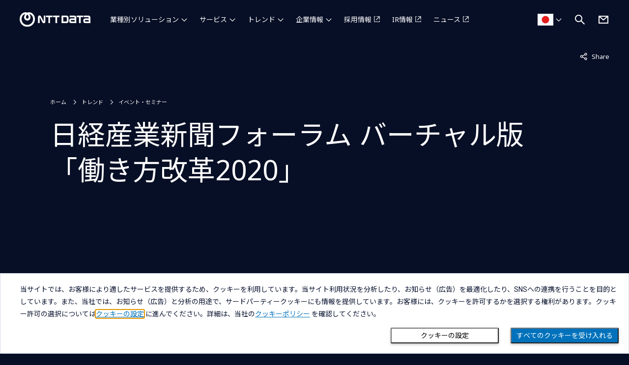

--- FILE ---
content_type: text/html; charset=utf-8
request_url: https://www.nttdata.com/jp/ja/trends/event/2020/052601/
body_size: 8521
content:
<!DOCTYPE html>
<html lang="ja">
<head>
    
    <!-- Global Google Tag Manager -->
<script>(function(w,d,s,l,i){w[l]=w[l]||[];w[l].push({'gtm.start':
new Date().getTime(),event:'gtm.js'});var f=d.getElementsByTagName(s)[0],
j=d.createElement(s),dl=l!='dataLayer'?'&l='+l:'';j.async=true;j.src=
'https://www.googletagmanager.com/gtm.js?id='+i+dl;f.parentNode.insertBefore(j,f);
})(window,document,'script','dataLayer','GTM-5QJ7NFN');</script>

<script>(function(w,d,s,l,i){w[l]=w[l]||[];w[l].push({'gtm.start':
new Date().getTime(),event:'gtm.js'});var f=d.getElementsByTagName(s)[0],
j=d.createElement(s),dl=l!='dataLayer'?'&l='+l:'';j.async=true;j.src=
'https://www.googletagmanager.com/gtm.js?id='+i+dl;f.parentNode.insertBefore(j,f);
})(window,document,'script','dataLayer','GTM-TBMFKLH');</script>

<script>(function(w,d,s,l,i){w[l]=w[l]||[];w[l].push({'gtm.start':
new Date().getTime(),event:'gtm.js'});var f=d.getElementsByTagName(s)[0],
j=d.createElement(s),dl=l!='dataLayer'?'&l='+l:'';j.async=true;j.src=
'https://www.googletagmanager.com/gtm.js?id='+i+dl;f.parentNode.insertBefore(j,f);
})(window,document,'script','dataLayer','GTM-W9LKSTM');</script>

<script type="text/javascript" src="//nexus.ensighten.com/uw-nttdata/jp_ja/Bootstrap.js"></script>

<meta charset="utf-8">
<meta http-equiv="X-UA-Compatible" content="IE=edge">
<meta name="viewport" content="width=device-width, initial-scale=1">
<meta name="format-detection" content="telephone=no, address=no, email=no">
<title>2020年5月26日～6月25日 日経産業新聞フォーラム バーチャル版 「働き方改革2020」 | NTTデータ | NTTデータ - NTT DATA</title>
<meta name="description" content="日経産業新聞フォーラム バーチャル版はオンラインで「いつでも」「どこでも」参加でき、講演動画や資料を閲覧することで業務に役立つ情報を入手できる新しい形のフォーラムです。本フォーラムでは、働き方改革に貢献するソリューションを一堂に集めて紹介するイベントです。">
<link rel="canonical" href="https://www.nttdata.com/jp/ja/trends/event/2020/052601/">
<link rel="shortcut icon" href="/jp/ja/-/media/assets/images/favicon.svg?rev=8365ca66efe648568ba9c65b837f66a6">
<link rel="apple-touch-icon-precomposed" href="/jp/ja/-/media/assets/images/apple-touch-icon.png?rev=5d128fccc2894d1ba2c7876f284fddd7">
<link rel="icon" type="image/png" href="/jp/ja/-/media/assets/images/android-chrome-256256.png?rev=b1d7877f056340d181794ead6f1b3c16">

<meta property="og:locale" content="ja-JP">
<meta property="og:type" content="article">
<meta property="og:site_name" content="NTTデータ">
<meta property="og:image" content="https://www.nttdata.com/jp/ja/-/media/assets/images/sns_share.png?rev=583d5951ace649c08be7a88679328a3b">
<meta property="og:url" content="https://www.nttdata.com/jp/ja/trends/event/2020/052601/">
<meta property="og:title" content="日経産業新聞フォーラム バーチャル版 「働き方改革2020」">
<meta property="og:description" content="">
<meta name="twitter:card" content="summary">

<link rel="preconnect" href="https://fonts.googleapis.com">
<link rel="preconnect" href="https://fonts.gstatic.com" crossorigin>
<link href="https://fonts.googleapis.com/css2?family=Noto+Sans+JP:wght@400&display=swap" rel="stylesheet">
<link href="https://fonts.googleapis.com/css2?family=Noto+Sans:wght@100;300;400;500;700;900&display=swap" rel="stylesheet">



<link id="568094165f6840c2898e9d3de0d6b1f1" href="/jp/ja/-/media/assets/css/allmin.css?rev=75ee294b6212428ab97566d5cb44ab61" rel="stylesheet">
<link id="a6752fae35db4d77a09d811cc9cadde4" href="/styles/newCountry-selector.min.css?202408291440" rel="stylesheet">
<link id="b2068a32b5034dafb7eb2d5bbfbeeaa4" href="/jp/ja/-/media/assets/css/style.css?rev=f11f5ab8ff5c449280eedd777c8def38" rel="stylesheet">


    
<script type="application/ld+json">
    {
    "@context": "http://schema.org",
    "@type": "BreadcrumbList",
    "itemListElement": [
        {
        "@type": "ListItem",
        "position": 1,
        "item":
        {
        "@id": "/jp/ja",
        "name": "ホーム"
        }
        },
        {
        "@type": "ListItem",
        "position": 2,
        "item":
        {
        "@id": "/jp/ja/trends",
        "name": "トレンド"
        }
        },
        {
        "@type": "ListItem",
        "position": 3,
        "item":
        {
        "@id": "/jp/ja/trends/event",
        "name": "イベント・セミナー"
        }
        },
        {
        "@type": "ListItem",
        "position": 4,
        "item":
        {
        "@id": "/jp/ja/trends/event/2020/052601",
        "name": "日経産業新聞フォーラム バーチャル版 「働き方改革2020」"
        }
        }
    ]
    }
</script>

</head>
<body>
    
<!-- Google Tag Manager (noscript) -->
<noscript><iframe src="https://www.googletagmanager.com/ns.html?id=GTM-5QJ7NFN"
height="0" width="0" style="display:none;visibility:hidden"></iframe></noscript>
<!-- End Google Tag Manager (noscript) -->

<!-- Google Tag Manager (noscript) -->
<noscript><iframe src="https://www.googletagmanager.com/ns.html?id=GTM-TBMFKLH"
height="0" width="0" style="display:none;visibility:hidden"></iframe></noscript>
<!-- End Google Tag Manager (noscript) -->

<!-- Google Tag Manager (noscript) -->
<noscript><iframe src="https://www.googletagmanager.com/ns.html?id=GTM-W9LKSTM"
height="0" width="0" style="display:none;visibility:hidden"></iframe></noscript>
<!-- End Google Tag Manager (noscript) -->
    
    <div class="l-wrapper">
        <div class="l-wrapper__inner">
            
<header  class="l-header-ed23 is-jp is-regional ">
    <div class="l-header-ed23__inner">
        <div class="l-header-ed23__logo">
                <a href="/jp/ja" tracking_variable="global_navigation_logo">
                    <img src="/jp/ja/-/media/assets/images/header_logo.svg?iar=0&amp;rev=010dc1bd851f4d2aaaaf407cf338776b" class="l-header-ed23__logo__img u-w-100p" alt="NTT DATA Japan Corporation" DisableWebEdit="True" />
                </a>

        </div>

<nav class="l-header-ed23__nav" id="navigation">
    <ul class="l-header-ed23__nav-main">
            <li class="l-header-ed23__nav-main__item ">
                        <button type="button" aria-controls="industries" aria-expanded="false" tracking-variable="global_navigation_industries">
                            業種別ソリューション
                        </button>
                            <div class="l-header-ed23__nav-main__item-wrap" id="industries">
                                <div class="l-header-ed23__nav-main__item-wrap__inner">

                                    <ul class="l-header-ed23__nav-main__second ">
                                            <li class="l-header-ed23__nav-main__second-item l-header-ed23__nav-main__second-item--large">
                                                <a href="/jp/ja/industries" honyaku="Industries" DisableWebEdit="True" tracking-variable="global_navigation_industries" navigation-category="industries">業種別ソリューション</a>
                                            </li>
                                                                                    <li class="l-header-ed23__nav-main__second-item ">
<a href="/jp/ja/industries/finance" honyaku="Financial-Services" DisableWebEdit="True" tracking-variable="global_navigation_industries" navigation-category="industries">金融</a>                                            </li>
                                            <li class="l-header-ed23__nav-main__second-item ">
<a href="/jp/ja/industries/government" honyaku="Public-Sector" DisableWebEdit="True" tracking-variable="global_navigation_industries" navigation-category="industries">官公庁・自治体</a>                                            </li>
                                            <li class="l-header-ed23__nav-main__second-item ">
<a href="/jp/ja/industries/healthcare" honyaku="Healthcare" DisableWebEdit="True" tracking-variable="global_navigation_industries" navigation-category="industries">医療・ヘルスケア</a>                                            </li>
                                            <li class="l-header-ed23__nav-main__second-item ">
<a href="/jp/ja/industries/resilience" honyaku="Resilience" DisableWebEdit="True" tracking-variable="global_navigation_industries" navigation-category="industries">防災・レジリエンス</a>                                            </li>
                                            <li class="l-header-ed23__nav-main__second-item ">
<a href="/jp/ja/industries/food" honyaku="Food" DisableWebEdit="True" tracking-variable="global_navigation_industries" navigation-category="industries">食品</a>                                            </li>
                                            <li class="l-header-ed23__nav-main__second-item ">
<a href="/jp/ja/industries/retail-distribution" honyaku="Retail-Distribution" DisableWebEdit="True" tracking-variable="global_navigation_industries" navigation-category="industries">流通・小売</a>                                            </li>
                                            <li class="l-header-ed23__nav-main__second-item ">
<a href="/jp/ja/industries/mobility" honyaku="Automotive" DisableWebEdit="True" tracking-variable="global_navigation_industries" navigation-category="industries">モビリティ</a>                                            </li>
                                            <li class="l-header-ed23__nav-main__second-item ">
<a href="/jp/ja/industries/lifescience" title="製薬・ライフサイエンス" honyaku="Life-Sciences-Pharma" DisableWebEdit="True" tracking-variable="global_navigation_industries" navigation-category="industries">製薬・ライフサイエンス</a>                                            </li>
                                            <li class="l-header-ed23__nav-main__second-item ">
<a href="/jp/ja/industries/agriculture" honyaku="Agriculture" DisableWebEdit="True" tracking-variable="global_navigation_industries" navigation-category="industries">食農・農業</a>                                            </li>
                                            <li class="l-header-ed23__nav-main__second-item ">
<a href="/jp/ja/industries/manufacturing" honyaku="Manufacturing" DisableWebEdit="True" tracking-variable="global_navigation_industries" navigation-category="industries">製造</a>                                            </li>
                                            <li class="l-header-ed23__nav-main__second-item ">
<a href="/jp/ja/industries/telecom_media" honyaku="Telco-Media" DisableWebEdit="True" tracking-variable="global_navigation_industries" navigation-category="industries">通信・放送</a>                                            </li>
                                            <li class="l-header-ed23__nav-main__second-item ">
<a href="/jp/ja/industries/utility" honyaku="Energy-Utilities" DisableWebEdit="True" tracking-variable="global_navigation_industries" navigation-category="industries">電力・ガス・水道</a>                                            </li>
                                            <li class="l-header-ed23__nav-main__second-item ">
<a href="/jp/ja/industries/construction" honyaku="Construction" DisableWebEdit="True" tracking-variable="global_navigation_industries" navigation-category="industries">建設・不動産</a>                                            </li>
                                            <li class="l-header-ed23__nav-main__second-item ">
<a href="/jp/ja/industries/individual" honyaku="Individual" DisableWebEdit="True" tracking-variable="global_navigation_industries" navigation-category="industries">個人のお客さま向け</a>                                            </li>
                                            <li class="l-header-ed23__nav-main__second-item ">
<a href="/jp/ja/industries/education" honyaku="Higher-Education-Research" DisableWebEdit="True" tracking-variable="global_navigation_industries" navigation-category="industries">教育</a>                                            </li>
                                    </ul>
                                </div>
                            </div>
            </li>
            <li class="l-header-ed23__nav-main__item ">
                        <button type="button" aria-controls="services" aria-expanded="false" tracking-variable="global_navigation_services">
                            サービス
                        </button>
                            <div class="l-header-ed23__nav-main__item-wrap" id="services">
                                <div class="l-header-ed23__nav-main__item-wrap__inner">

                                    <ul class="l-header-ed23__nav-main__second l-header-ed23__nav-main__second--4column">
                                            <li class="l-header-ed23__nav-main__second-item l-header-ed23__nav-main__second-item--large">
                                                <a href="/jp/ja/services" honyaku="Services" DisableWebEdit="True" tracking-variable="global_navigation_services" navigation-category="services">サービス</a>
                                            </li>
                                                                                    <li class="l-header-ed23__nav-main__second-item ">
                                                    <span class="l-header-ed23__nav-main__second-item__low-title">コンサルティング</span>
                                                    <ul class="l-header-ed23__nav-main__second__low">
                                                        
                                                                <li class="l-header-ed23__nav-main__second__low-item">
                                                                    <a href="/jp/ja/services/consulting" honyaku="Consulting" DisableWebEdit="True" tracking-variable="global_navigation_services" navigation-category="services">NTT DATAのコンサルティング</a>
                                                                </li>
                                                                <li class="l-header-ed23__nav-main__second__low-item">
                                                                    <a href="/jp/ja/services/strategy-consulting" honyaku="Strategy-Consulting" DisableWebEdit="True" tracking-variable="global_navigation_services" navigation-category="services">戦略コンサルティング</a>
                                                                </li>
                                                                <li class="l-header-ed23__nav-main__second__low-item">
                                                                    <a href="/jp/ja/services/social-innovation-consulting" honyaku="Social-Innovation-Consulting" DisableWebEdit="True" tracking-variable="global_navigation_services" navigation-category="services">社会課題コンサルティング</a>
                                                                </li>
                                                                <li class="l-header-ed23__nav-main__second__low-item">
                                                                    <a href="/jp/ja/services/business-consulting" honyaku="Business-Consulting" DisableWebEdit="True" tracking-variable="global_navigation_services" navigation-category="services">業務コンサルティング</a>
                                                                </li>
                                                                <li class="l-header-ed23__nav-main__second__low-item">
                                                                    <a href="/jp/ja/services/design-consulting" honyaku="Design-Consulting" DisableWebEdit="True" tracking-variable="global_navigation_services" navigation-category="services">デザインコンサルティング</a>
                                                                </li>
                                                                <li class="l-header-ed23__nav-main__second__low-item">
                                                                    <a href="/jp/ja/services/transformation-support" honyaku="Transformation-Support" DisableWebEdit="True" tracking-variable="global_navigation_services" navigation-category="services">変革支援コンサルティング</a>
                                                                </li>
                                                                <li class="l-header-ed23__nav-main__second__low-item">
                                                                    <a href="/jp/ja/services/application-services" honyaku="Application-Services" DisableWebEdit="True" tracking-variable="global_navigation_services" navigation-category="services">アプリケーション・サービス</a>
                                                                </li>
                                                                <li class="l-header-ed23__nav-main__second__low-item">
                                                                    <a href="/jp/ja/services/technology-consulting" honyaku="Technology-Consulting" DisableWebEdit="True" tracking-variable="global_navigation_services" navigation-category="services">テクノロジーコンサルティング</a>
                                                                </li>
                                                    </ul>
                                            </li>
                                            <li class="l-header-ed23__nav-main__second-item ">
                                                    <span class="l-header-ed23__nav-main__second-item__low-title">ビジネスニーズ</span>
                                                    <ul class="l-header-ed23__nav-main__second__low">
                                                        
                                                                <li class="l-header-ed23__nav-main__second__low-item">
                                                                    <a href="/jp/ja/services/crm" honyaku="CRM" DisableWebEdit="True" tracking-variable="global_navigation_services" navigation-category="services">CRM（Salesforce）</a>
                                                                </li>
                                                                <li class="l-header-ed23__nav-main__second__low-item">
                                                                    <a href="/jp/ja/services/erp" honyaku="ERP" DisableWebEdit="True" tracking-variable="global_navigation_services" navigation-category="services">ERP（SAP/Biz∫）</a>
                                                                </li>
                                                                <li class="l-header-ed23__nav-main__second__low-item">
                                                                    <a href="/jp/ja/services/payment" honyaku="Payment" DisableWebEdit="True" tracking-variable="global_navigation_services" navigation-category="services">顧客接点・決済</a>
                                                                </li>
                                                                <li class="l-header-ed23__nav-main__second__low-item">
                                                                    <a href="/jp/ja/services/carbon-neutral" honyaku="Carbon-Neutral" DisableWebEdit="True" tracking-variable="global_navigation_services" navigation-category="services">カーボンニュートラル</a>
                                                                </li>
                                                                <li class="l-header-ed23__nav-main__second__low-item">
                                                                    <a href="/jp/ja/services/scm" DisableWebEdit="True" tracking-variable="global_navigation_services" navigation-category="services">SCM</a>
                                                                </li>
                                                                <li class="l-header-ed23__nav-main__second__low-item">
                                                                    <a href="/jp/ja/services/logistics" honyaku="Scm-Logistics" DisableWebEdit="True" tracking-variable="global_navigation_services" navigation-category="services">ロジスティクス</a>
                                                                </li>
                                                                <li class="l-header-ed23__nav-main__second__low-item">
                                                                    <a href="/jp/ja/services/electronic_application" honyaku="Electronic-Application" DisableWebEdit="True" tracking-variable="global_navigation_services" navigation-category="services">電子申請</a>
                                                                </li>
                                                    </ul>
                                            </li>
                                            <li class="l-header-ed23__nav-main__second-item ">
                                                    <span class="l-header-ed23__nav-main__second-item__low-title">テクノロジー</span>
                                                    <ul class="l-header-ed23__nav-main__second__low">
                                                        
                                                                <li class="l-header-ed23__nav-main__second__low-item">
                                                                    <a href="/jp/ja/services/data-and-intelligence" honyaku="Data-Intelligence" DisableWebEdit="True" tracking-variable="global_navigation_services" navigation-category="services">データ＆インテリジェンス</a>
                                                                </li>
                                                                <li class="l-header-ed23__nav-main__second__low-item">
                                                                    <a href="/jp/ja/services/generative-ai" honyaku="Generative-Ai" DisableWebEdit="True" tracking-variable="global_navigation_services" navigation-category="services">生成AI（Generative AI）</a>
                                                                </li>
                                                                <li class="l-header-ed23__nav-main__second__low-item">
                                                                    <a href="/jp/ja/services/adm" honyaku="Adm" DisableWebEdit="True" tracking-variable="global_navigation_services" navigation-category="services">アプリケーション開発・管理</a>
                                                                </li>
                                                                <li class="l-header-ed23__nav-main__second__low-item">
                                                                    <a href="/jp/ja/services/dataspace" honyaku="Data-Space" DisableWebEdit="True" tracking-variable="global_navigation_services" navigation-category="services">データスペース</a>
                                                                </li>
                                                                <li class="l-header-ed23__nav-main__second__low-item">
                                                                    <a href="/jp/ja/services/blockchain" honyaku="Blockchain" DisableWebEdit="True" tracking-variable="global_navigation_services" navigation-category="services">ブロックチェーン</a>
                                                                </li>
                                                                <li class="l-header-ed23__nav-main__second__low-item">
                                                                    <a href="/jp/ja/services/quantum" honyaku="Quantum" DisableWebEdit="True" tracking-variable="global_navigation_services" navigation-category="services">量子コンピュータ・イジングマシン</a>
                                                                </li>
                                                                <li class="l-header-ed23__nav-main__second__low-item">
                                                                    <a href="/jp/ja/services/digital-twin" honyaku="Digital-Twin" DisableWebEdit="True" tracking-variable="global_navigation_services" navigation-category="services">デジタルツイン</a>
                                                                </li>
                                                                <li class="l-header-ed23__nav-main__second__low-item">
                                                                    <a href="/jp/ja/services/iot" honyaku="Iot" DisableWebEdit="True" tracking-variable="global_navigation_services" navigation-category="services">IoT</a>
                                                                </li>
                                                                <li class="l-header-ed23__nav-main__second__low-item">
                                                                    <a href="/jp/ja/services/robotics" honyaku="Robotics" DisableWebEdit="True" tracking-variable="global_navigation_services" navigation-category="services">ロボティクス・RPA</a>
                                                                </li>
                                                    </ul>
                                            </li>
                                            <li class="l-header-ed23__nav-main__second-item ">
                                                    <span class="l-header-ed23__nav-main__second-item__low-title">ITインフラ・運用</span>
                                                    <ul class="l-header-ed23__nav-main__second__low">
                                                        
                                                                <li class="l-header-ed23__nav-main__second__low-item">
                                                                    <a href="/jp/ja/services/cloud" honyaku="Cloud" DisableWebEdit="True" tracking-variable="global_navigation_services" navigation-category="services">クラウド</a>
                                                                </li>
                                                                <li class="l-header-ed23__nav-main__second__low-item">
                                                                    <a href="/jp/ja/services/network" honyaku="Network-Services" DisableWebEdit="True" tracking-variable="global_navigation_services" navigation-category="services">ネットワーク</a>
                                                                </li>
                                                                <li class="l-header-ed23__nav-main__second__low-item">
                                                                    <a href="/jp/ja/services/datacenter" honyaku="Data-Center-Services" DisableWebEdit="True" tracking-variable="global_navigation_services" navigation-category="services">データセンター</a>
                                                                </li>
                                                                <li class="l-header-ed23__nav-main__second__low-item">
                                                                    <a href="/jp/ja/services/security" honyaku="Cybersecurity" DisableWebEdit="True" tracking-variable="global_navigation_services" navigation-category="services">サイバーセキュリティ</a>
                                                                </li>
                                                                <li class="l-header-ed23__nav-main__second__low-item">
                                                                    <a href="/jp/ja/services/business-process-services" honyaku="BPS" DisableWebEdit="True" tracking-variable="global_navigation_services" navigation-category="services">BPS（Business Process Services）</a>
                                                                </li>
                                                    </ul>
                                            </li>
                                    </ul>
                                </div>
                            </div>
            </li>
            <li class="l-header-ed23__nav-main__item ">
                        <button type="button" aria-controls="trend" aria-expanded="false" tracking-variable="global_navigation_trend">
                            トレンド
                        </button>
                            <div class="l-header-ed23__nav-main__item-wrap" id="trend">
                                <div class="l-header-ed23__nav-main__item-wrap__inner">

                                    <ul class="l-header-ed23__nav-main__second ">
                                                                                    <li class="l-header-ed23__nav-main__second-item ">
                                                    <span class="l-header-ed23__nav-main__second-item__low-title">ブログ: DATA INSIGHT</span>
                                                    <ul class="l-header-ed23__nav-main__second__low">
                                                        
                                                                <li class="l-header-ed23__nav-main__second__low-item">
                                                                    <a href="/jp/ja/trends/data-insight/industry" honyaku="Blog-Trends" DisableWebEdit="True" tracking-variable="global_navigation_trend" navigation-category="trend">業界トレンド／展望</a>
                                                                </li>
                                                                <li class="l-header-ed23__nav-main__second__low-item">
                                                                    <a href="/jp/ja/trends/data-insight/tech" honyaku="Blog-Foresights" DisableWebEdit="True" tracking-variable="global_navigation_trend" navigation-category="trend">技術トレンド／展望</a>
                                                                </li>
                                                                <li class="l-header-ed23__nav-main__second__low-item">
                                                                    <a href="/jp/ja/trends/data-insight/cases" honyaku="Blog-Cases" DisableWebEdit="True" tracking-variable="global_navigation_trend" navigation-category="trend">事例</a>
                                                                </li>
                                                                <li class="l-header-ed23__nav-main__second__low-item">
                                                                    <a href="/jp/ja/trends/data-insight" honyaku="Blog-Data-Insight" DisableWebEdit="True" tracking-variable="global_navigation_trend" navigation-category="trend">すべての記事を見る</a>
                                                                </li>
                                                    </ul>
                                            </li>
                                            <li class="l-header-ed23__nav-main__second-item ">
                                                    <span class="l-header-ed23__nav-main__second-item__low-title">NTTデータの取り組み</span>
                                                    <ul class="l-header-ed23__nav-main__second__low">
                                                        
                                                                <li class="l-header-ed23__nav-main__second__low-item">
                                                                    <a href="/jp/ja/trends/case" honyaku="Clients-Cases" DisableWebEdit="True" tracking-variable="global_navigation_trend" navigation-category="trend">お客さま事例</a>
                                                                </li>
                                                                <li class="l-header-ed23__nav-main__second__low-item">
                                                                    <a href="/jp/ja/trends/event" honyaku="Events" DisableWebEdit="True" tracking-variable="global_navigation_trend" navigation-category="trend">イベント・セミナー</a>
                                                                </li>
                                                                <li class="l-header-ed23__nav-main__second__low-item">
                                                                    <a href="/jp/ja/trends/socialdesign" honyaku="socialdesign" DisableWebEdit="True" tracking-variable="global_navigation_trend" navigation-category="trend">NTTデータがめざす社会課題解決</a>
                                                                </li>
                                                    </ul>
                                            </li>
                                    </ul>
                                </div>
                            </div>
            </li>
            <li class="l-header-ed23__nav-main__item ">
                        <button type="button" aria-controls="about-us" aria-expanded="false" tracking-variable="global_navigation_about-us">
                            企業情報
                        </button>
                            <div class="l-header-ed23__nav-main__item-wrap" id="about-us">
                                <div class="l-header-ed23__nav-main__item-wrap__inner">

                                    <ul class="l-header-ed23__nav-main__second ">
                                                                                    <li class="l-header-ed23__nav-main__second-item ">
                                                    <span class="l-header-ed23__nav-main__second-item__low-title">NTTデータ（国内事業会社）</span>
                                                    <ul class="l-header-ed23__nav-main__second__low">
                                                        
                                                                <li class="l-header-ed23__nav-main__second__low-item">
                                                                    <a href="/jp/ja/about-us" honyaku="About-Us" DisableWebEdit="True" tracking-variable="global_navigation_about-us" navigation-category="about-us">企業情報</a>
                                                                </li>
                                                                <li class="l-header-ed23__nav-main__second__low-item">
                                                                    <a href="/jp/ja/about-us/profile" honyaku="Corporate-Profile" DisableWebEdit="True" tracking-variable="global_navigation_about-us" navigation-category="about-us">プロフィール</a>
                                                                </li>
                                                                <li class="l-header-ed23__nav-main__second__low-item">
                                                                    <a href="/jp/ja/about-us/message" honyaku="CEO-Message" DisableWebEdit="True" tracking-variable="global_navigation_about-us" navigation-category="about-us">社長メッセージ</a>
                                                                </li>
                                                                <li class="l-header-ed23__nav-main__second__low-item">
                                                                    <a href="/jp/ja/about-us/director" honyaku="Leaders" DisableWebEdit="True" tracking-variable="global_navigation_about-us" navigation-category="about-us">役員一覧</a>
                                                                </li>
                                                                <li class="l-header-ed23__nav-main__second__low-item">
                                                                    <a href="/jp/ja/technology" honyaku="Our-Technology" DisableWebEdit="True" tracking-variable="global_navigation_about-us" navigation-category="about-us">NTTデータのテクノロジー</a>
                                                                </li>
                                                    </ul>
                                            </li>
                                            <li class="l-header-ed23__nav-main__second-item ">
                                                    <span class="l-header-ed23__nav-main__second-item__low-title">NTTデータグループ（持株会社）</span>
                                                    <ul class="l-header-ed23__nav-main__second__low">
                                                        
                                                                <li class="l-header-ed23__nav-main__second__low-item">
                                                                    <a href="/global/ja/about-us/" target="_blank" honyaku="About-Us" DisableWebEdit="True" class="c-btn-text-external" tracking-variable="global_navigation_about-us" navigation-category="about-us" aria-label="企業情報を別ウィンドウで開く">企業情報</a>
                                                                </li>
                                                                <li class="l-header-ed23__nav-main__second__low-item">
                                                                    <a href="/global/ja/about-us/profile/" target="_blank" honyaku="Corporate-Profile" DisableWebEdit="True" class="c-btn-text-external" tracking-variable="global_navigation_about-us" navigation-category="about-us" aria-label="プロフィールを別ウィンドウで開く">プロフィール</a>
                                                                </li>
                                                                <li class="l-header-ed23__nav-main__second__low-item">
                                                                    <a href="/global/ja/about-us/message/" target="_blank" honyaku="CEO-Message" DisableWebEdit="True" class="c-btn-text-external" tracking-variable="global_navigation_about-us" navigation-category="about-us" aria-label="社長メッセージを別ウィンドウで開く">社長メッセージ</a>
                                                                </li>
                                                                <li class="l-header-ed23__nav-main__second__low-item">
                                                                    <a href="/global/ja/about-us/mission/" target="_blank" honyaku="Mission" DisableWebEdit="True" class="c-btn-text-external" tracking-variable="global_navigation_about-us" navigation-category="about-us" aria-label="Our Wayを別ウィンドウで開く">Our Way</a>
                                                                </li>
                                                                <li class="l-header-ed23__nav-main__second__low-item">
                                                                    <a href="/global/ja/about-us/leaders/" target="_blank" honyaku="Leaders" DisableWebEdit="True" class="c-btn-text-external" tracking-variable="global_navigation_about-us" navigation-category="about-us" aria-label="役員一覧を別ウィンドウで開く">役員一覧</a>
                                                                </li>
                                                                <li class="l-header-ed23__nav-main__second__low-item">
                                                                    <a href="/global/ja/sustainability/" target="_blank" honyaku="Sustainability" DisableWebEdit="True" class="c-btn-text-external" tracking-variable="global_navigation_about-us" navigation-category="about-us" aria-label="サステナビリティを別ウィンドウで開く">サステナビリティ</a>
                                                                </li>
                                                                <li class="l-header-ed23__nav-main__second__low-item">
                                                                    <a href="/global/ja/about-us/group/" target="_blank" honyaku="Group-companies" DisableWebEdit="True" class="c-btn-text-external" tracking-variable="global_navigation_about-us" navigation-category="about-us" aria-label="グループ会社を別ウィンドウで開く">グループ会社</a>
                                                                </li>
                                                                <li class="l-header-ed23__nav-main__second__low-item">
                                                                    <a href="/global/ja/about-us/socialactivity/" target="_blank" honyaku="Sponsorship" DisableWebEdit="True" class="c-btn-text-external" tracking-variable="global_navigation_about-us" navigation-category="about-us" aria-label="協賛・文化活動を別ウィンドウで開く">協賛・文化活動</a>
                                                                </li>
                                                                <li class="l-header-ed23__nav-main__second__low-item">
                                                                    <a href="/global/ja/about-us/proc/" target="_blank" honyaku="Proc" DisableWebEdit="True" class="c-btn-text-external" tracking-variable="global_navigation_about-us" navigation-category="about-us" aria-label="取引先企業の皆様へを別ウィンドウで開く">取引先企業の皆様へ</a>
                                                                </li>
                                                    </ul>
                                            </li>
                                            <li class="l-header-ed23__nav-main__second-item ">
                                                    <span class="l-header-ed23__nav-main__second-item__low-title">NTT DATA, Inc.（海外事業会社）</span>
                                                    <ul class="l-header-ed23__nav-main__second__low">
                                                        
                                                                <li class="l-header-ed23__nav-main__second__low-item">
                                                                    <a href="/global/ja/about-us/nttdata-inc/" target="_blank" honyaku="Nttdata-Inc" DisableWebEdit="True" class="c-btn-text-external" tracking-variable="global_navigation_about-us" navigation-category="about-us" aria-label="企業情報を別ウィンドウで開く">企業情報</a>
                                                                </li>
                                                    </ul>
                                            </li>
                                    </ul>
                                </div>
                            </div>
            </li>
            <li class="l-header-ed23__nav-main__item ">
<a href="/global/ja/recruit/" target="_blank" DisableWebEdit="True" class="c-btn-text-external" tracking-variable="global_navigation_recruit" navigation-category="recruit" aria-label="採用情報を別ウィンドウで開く">採用情報</a>            </li>
            <li class="l-header-ed23__nav-main__item ">
<a href="/global/ja/investors/" target="_blank" DisableWebEdit="True" class="c-btn-text-external" tracking-variable="global_navigation_ir" navigation-category="ir" aria-label="IR情報を別ウィンドウで開く">IR情報</a>            </li>
            <li class="l-header-ed23__nav-main__item ">
<a href="/global/ja/news/" target="_blank" DisableWebEdit="True" class="c-btn-text-external" tracking-variable="global_navigation_news" navigation-category="news" aria-label="ニュースを別ウィンドウで開く">ニュース</a>            </li>
    </ul>
    <ul class="l-header-ed23__nav-sub">
            <li class="l-header-ed23__nav-sub__item is-group-contact">
                <a href="/jp/ja/contact-us" title="お問い合わせ" DisableWebEdit="True" tracking-variable="global_navigation_contact-us">お問い合わせ</a>
            </li>
            <li class="l-header-ed23__nav-sub__item is-regional-country">
                <button class="l-header-ed23__country-btn" tracking-variable="global_navigation_country">NTT DATA - 日本</button>
            </li>
    </ul>
</nav>        <div class="l-header-ed23__country">
                    <button class="l-header-ed23__country-btn" tracking-variable="global_navigation_country" aria-controls="countrySelectorModal" aria-expanded="false" title="国・言語選択ダイアログを開く">
                        <img src="/jp/ja/-/media/common/flags/jp---japan.png?h=24&amp;iar=0&amp;w=32&amp;rev=ce2151ce6beb4e2da2a245b5e5c1f09f" alt="国を選択する 日本 (Nippon) - 日本語で表示中" disablewebedit="True">
                    </button>

        </div>

<div class="l-header-ed23__search">
    <button class="l-header-ed23__search-btn" aria-controls="search" aria-expanded="false">
        <img src="/jp/ja/-/media/assets/images/icon/white/search.svg?iar=0&amp;rev=a15e01ff96ff497cb5e87dccfafaa61f" alt="サイト内検索を開く" DisableWebEdit="True" />
    </button>
    <div class="l-header-ed23__search__inner" id="search">
        <div id="headerSearchForm" class="l-header__search-form">
            <form action="/jp/ja/search-result" method="get" class="l-header__search-form">
                <input type="text" class="l-header__search-form__input" id="search-box" name="query" autocomplete="off" title="サイト内検索" placeholder="何をお探しですか？">
                <button type="submit" class="l-header__search-form__button" aria-label="検索する">
                    <i class="fa-solid fa-magnifying-glass"></i>
                </button>
                <button type="button" class="l-header__search-form__close" aria-label="検索をクリア">
                    <i class="fa-solid fa-circle-xmark"></i>
                </button>
            </form>
            <div class="l-header__search-form__select">
                <ul class="l-header__search-form__suggestions suggestions">
                </ul>
            </div>
        </div>
    </div>
</div>

            <div class="l-header-ed23__contact">
                <a href="/jp/ja/contact-us" title="お問い合わせ" DisableWebEdit="True" tracking-variable="global_navigation_contact-us">
                <img src="/jp/ja/-/media/assets/images/icon/white/mail.svg?iar=0&amp;rev=96f83af910214caf988c9e290fe92375" alt="お問い合わせ" DisableWebEdit="True" />
                    <span>お問い合わせ</span>
                </a>
            </div>
        <div class="l-header-ed23__ico-menu">
            <button aria-controls="navigation" aria-expanded="false" aria-label=""></button>
        </div>
    </div>
</header>

            <main class="l-main">
                

<div  class="p-content-header    ">



    <div class="p-content-header__inner">
        
<div class="p-content-header__sub">
    <ul class="p-content-header__sub__list">
        
            <li>
                <dl class="c-link-share">
                    <dt>
                        <button class="c-link-share-text">Share<span class="u-visually-hidden"></span></button>
                    </dt>
                    <dd>
                        <button data-network="facebook" class="c-link-share-button st-custom-button" aria-hidden="true" tabindex="-1">Facebook</button>
                        <button data-network="linkedin" class="c-link-share-button st-custom-button" aria-hidden="true" tabindex="-1">LinkedIn</button>
                        <button data-network="twitter" class="c-link-share-button st-custom-button" aria-hidden="true" tabindex="-1">X</button>
                    </dd>
                </dl>
            </li>
    </ul>
</div>
        <div class="p-content-header__main">
            


<ul class="c-breadcrumb u-mb-large" aria-label="パンくずリスト">
            <li>
                <a href="/jp/ja">ホーム</a>
            </li>
            <li>
                <a href="/jp/ja/trends">トレンド</a>
            </li>
            <li>
                <a href="/jp/ja/trends/event">イベント・セミナー</a>
            </li>
</ul>

            <h1 class="p-content-header__title c-head-xlg">

                日経産業新聞フォーラム バーチャル版 「働き方改革2020」
            </h1>

            
        </div>
        
    </div>
</div>

                


<div  class="p-block   ">
    <div class="p-block__inner">
            <p></p>

    </div>
</div>


<div  class="p-block   ">
    <div class="p-block__inner">
            </div>
</div>

            </main>
            
<footer class="l-footer">
    



<div class="l-footer__breadcrumb">
    <div class="l-footer__breadcrumb__inner">
        <ul class="c-breadcrumb" aria-label="パンくずリスト">
                    <li>
                        <a href="/jp/ja">ホーム</a>
                    </li>
                    <li>
                        <a href="/jp/ja/trends">トレンド</a>
                    </li>
                    <li>
                        <a href="/jp/ja/trends/event">イベント・セミナー</a>
                    </li>
                    <li>日経産業新聞フォーラム バーチャル版 「働き方改革2020」</li>
        </ul>
    </div>
</div>
    
<div class="l-footer__upper">
    <div class="l-footer__upper__inner">
        <div class="l-footer__upper__logo">
            
<a href="/jp/ja"><img src="/jp/ja/-/media/assets/images/header_logo.svg?iar=0&amp;rev=010dc1bd851f4d2aaaaf407cf338776b" alt="NTT DATA Japan Corporation" DisableWebEdit="True" /></a>

        </div>
        <div class="l-footer__upper__country">
            

<a href="#" onclick="javascript:selectorOpen(event);return false;" title="国・言語選択ダイアログを開く" DisableWebEdit="True">
<img src="/jp/ja/-/media/common/flags/jp---japan.png?h=24&amp;iar=0&amp;w=32&amp;rev=ce2151ce6beb4e2da2a245b5e5c1f09f&amp;la=en" class="l-footer__upper__country__img" alt="国を選択する 日本 (Nippon) - 日本語で表示中" disablewebedit="True">日本 - 日本語</a>

        </div>



<nav class="l-footer__upper__nav ">
    <ul>
            <li>
                <ul>
                        <li>
<a href="/jp/ja/industries" DisableWebEdit="True">業種別ソリューション</a>                        </li>
                </ul>
            </li>
            <li>
                <ul>
                        <li>
<a href="/jp/ja/services" DisableWebEdit="True">サービス</a>                        </li>
                </ul>
            </li>
            <li>
                <ul>
                        <li>
<a href="/jp/ja/trends" DisableWebEdit="True">トレンド</a>                        </li>
                </ul>
            </li>
            <li>
                <ul>
                        <li>
<a href="/jp/ja/about-us" DisableWebEdit="True">企業情報</a>                        </li>
                </ul>
            </li>
            <li>
                <ul>
                        <li>
<a href="/global/ja/recruit" DisableWebEdit="True" class="c-btn-text-external" target="_blank" aria-label="採用情報を別ウィンドウで開く">採用情報</a>                        </li>
                </ul>
            </li>
            <li>
                <ul>
                        <li>
<a href="/global/ja/investors/" DisableWebEdit="True" class="c-btn-text-external" target="_blank" aria-label="IR情報を別ウィンドウで開く">IR情報</a>                        </li>
                </ul>
            </li>
            <li>
                <ul>
                        <li>
<a href="/global/ja/news" DisableWebEdit="True" class="c-btn-text-external" target="_blank" aria-label="ニュースを別ウィンドウで開く">ニュース</a>                        </li>
                </ul>
            </li>
            <li>
                <ul>
                        <li>
<a href="/jp/ja/lineup" DisableWebEdit="True">ラインナップ</a>                        </li>
                </ul>
            </li>
    </ul>
</nav>
    </div>
</div>
<div class="l-footer__lower">
    <div class="l-footer__lower__inner">
<nav class="l-footer__lower__nav">
    <ul>
            <li>
                <a href="/jp/ja/sitemap" DisableWebEdit="True">サイトマップ</a>
            </li>
            <li>
                <a href="/jp/ja/contact-us" DisableWebEdit="True">お問い合わせ</a>
            </li>
            <li>
                <a href="/jp/ja/info/terms" DisableWebEdit="True">サイトのご利用条件</a>
            </li>
            <li>
                <a href="/jp/ja/info/privacy_policy" DisableWebEdit="True">プライバシーポリシー</a>
            </li>
            <li>
                <a href="/jp/ja/info/accessibility_policy" DisableWebEdit="True">アクセシビリティポリシー</a>
            </li>
            <li>
                <a href="/jp/ja/info/cookie_policy" DisableWebEdit="True">クッキー（Cookie）ポリシー</a>
            </li>
            <li>
                <a href="#" onclick="javascript:Bootstrapper.gateway.openModal(); //;return false;;return false;" title="ダイアログを開く" DisableWebEdit="True" aria-label="クッキー（Cookie）の設定をダイアログで開く">クッキー（Cookie）プリファレンス</a>
            </li>
    </ul>
</nav>
        <ul class="l-footer__lower__sns">
        <li>
            <a href="https://twitter.com/NTTDATA_PR" DisableWebEdit="True" target="_blank" aria-label="NTT DATA公式Xを別ウィンドウで開く">
            <img src="/jp/ja/-/media/assets/images/icon/white/sns_x.svg?iar=0&amp;rev=248996bd2a524976a0d26dc2d1701d23" alt="NTT DATA公式Xを見る" DisableWebEdit="True" />
            </a>
        </li>
        <li>
            <a href="https://www.facebook.com/NTTDATAJapan" DisableWebEdit="True" target="_blank" aria-label="NTT DATA公式Facebookを別ウィンドウで開く">
            <img src="/jp/ja/-/media/assets/images/icon/white/sns_facebook.svg?iar=0&amp;rev=4cc550555a7e4fc0b65dc855e10ef8f8" alt="NTT DATA公式Facebookを見る" DisableWebEdit="True" />
            </a>
        </li>
        <li>
            <a href="https://jp.linkedin.com/company/nttdata/" DisableWebEdit="True" target="_blank" aria-label="NTT DATA公式LinkedInを別ウィンドウで開く">
            <img src="/jp/ja/-/media/assets/images/icon/white/sns_linkedin.svg?iar=0&amp;rev=61a54980fb604d0eb0d51ad422d8227c" alt="NTT DATA公式LinkedInを見る" DisableWebEdit="True" />
            </a>
        </li>
        <li>
            <a href="https://www.youtube.com/user/nttdatapr" DisableWebEdit="True" target="_blank" aria-label="NTT DATA公式Youtubeを別ウィンドウで開く">
            <img src="/jp/ja/-/media/assets/images/icon/white/sns_youtube.svg?iar=0&amp;rev=4b522e1d59ed4624bd40fe3cbb806057" alt="NTT DATA公式Youtubeを見る" DisableWebEdit="True" />
            </a>
        </li>
</ul>        
<div class="l-footer__lower__copyright"><small lang="en">Copyright &#169; NTT DATA Japan Corporation</small></div>
    </div>
        <div class="l-footer__page-top"><button type="button" aria-label="Scroll to top" class="l-footer__page-top-button js-page-top-button">TOP</button></div>
</div>
</footer>
        </div>
        

<div class="modal country-selector-modal fade" id="countrySelectorModal" tabindex="0" aria-labelledby="countrySelectorModalLabel" aria-hidden="true" lang="en">
    <div class="modal-dialog">
        <div class="modal-content country-selector-modal-content">
            <div class="container-fluid">
                <div class="row">
                    <div class="col-sm-12">
                        <div class="new_countrySelect-container">
                            <div class="new_countrySelect-header">
                                <span id="display_title_CountrySelector"></span>
                                <button class="mob-d-none" id="closeHeader_CountrySelector" data-toggle="modal" data-target="#countrySelectorModal" aria-label="Close this dialog" title="Close this dialog"><img src="/img/fa-solid-fa-xmark.svg" alt="" /></button>
                            </div>
                            <div class="new_countrySelect-CurrentLabel" id="new_countrySelect-CurrentLabel"></div>
                            <div class="new_countrySelect-inputArea">
                                <label for="inputCountry" id="display_label_CountrySelector"></label>
                                <div class="new_countrySelector_Inputcntr">
                                    <input type="text" id="inputCountry" onkeyup="countryFilterFunc(this.value)" autocomplete="off" />
                                    <button id="country_search" class="country_search" aria-label="Search country or language" title="Search country or language"><img src="/img/fa-solid-fa-magnifying-glass.svg" alt="" /></button>
                                    <button id="country_search_close" class="country_search_close" onclick="resetCountryList()" aria-label="Clear keyword" title="Clear keyword"><img src="/img/fa-solid-fa-circle-xmark.svg" alt="" /></button>
                                </div>

                            </div>
                            <div class="new_countrySelect-suggestArea" id="new_countrySelectSuggestion"></div>
                            <div class="new_countrySelect-notAvailable" id="new_countrySelectnotAvailable">
                            </div>
                            <div class="geoip-credit">
                                This product includes GeoLite2 data created by MaxMind, available from https://www.maxmind.com.
                            </div>
                        </div>
                    </div>
                </div>
            </div>
        </div>
    </div>

    <input type="hidden" id="cs-targetHostname" value="www.nttdata.com" />
    <input type="hidden" id="cs-virtualFolder" value="/jp/ja/" />
    <input type="hidden" id="cs-language" value="ja-JP" />
</div>

    </div>
    <script src="/jp/ja/-/media/assets/js/libs/jquery.js?rev=f8af87a3185d4e0ea327c0feb574861a"></script>
<script src="/jp/ja/-/media/assets/js/libs/slick.js?rev=197236e5ee4241398708507f14623ba8"></script>
<script src="/jp/ja/-/media/assets/js/libs/chosenjquery.js?rev=dcdc9793bab5415a86bd52559b3e0fdd"></script>
<script src="/jp/ja/-/media/assets/js/libs/trunk8.js?rev=36eaca8b40a747029040b65d69493e91"></script>
<script src="/jp/ja/-/media/assets/js/libs/object-fit-images.js?rev=6c32ad9adf8543878e031385825733f3"></script>
<script src="/jp/ja/-/media/assets/js/libs/jquerymatchheight.js?rev=fc3a67e613834affb2de5ee9f8ea7cc8"></script>
<script src="/scripts/country-selector.min.js?202402081423"></script>
<script src="/jp/ja/-/media/assets/js/common.js?rev=d8d5f672bee346b393a1b5996d6f31f6"></script>


</body>
</html>


--- FILE ---
content_type: image/svg+xml
request_url: https://www.nttdata.com/jp/ja/-/media/common/flags/globe-light-1.svg?rev=042576350edf481297f3b6c45bf2cdf3
body_size: 947
content:
<svg width="24" height="25" viewBox="0 0 24 25" fill="none" xmlns="http://www.w3.org/2000/svg">
<g clip-path="url(#clip0_2581_3550)">
<path d="M12 23.4062C12.7828 23.4062 13.8937 22.7313 14.9016 20.7203C15.3656 19.7922 15.7547 18.6719 16.0312 17.4062H7.96875C8.24531 18.6719 8.63438 19.7922 9.09844 20.7203C10.1063 22.7313 11.2172 23.4062 12 23.4062ZM7.70156 15.9062H16.2984C16.4297 14.9594 16.5 13.9516 16.5 12.9062C16.5 11.8609 16.4297 10.8531 16.2984 9.90625H7.70156C7.57031 10.8531 7.5 11.8609 7.5 12.9062C7.5 13.9516 7.57031 14.9594 7.70156 15.9062ZM7.96875 8.40625H16.0312C15.7547 7.14062 15.3656 6.02031 14.9016 5.09219C13.8937 3.08125 12.7828 2.40625 12 2.40625C11.2172 2.40625 10.1063 3.08125 9.09844 5.09219C8.63438 6.02031 8.24531 7.14062 7.96875 8.40625ZM17.8125 9.90625C17.9344 10.8672 18 11.8703 18 12.9062C18 13.9422 17.9344 14.9453 17.8125 15.9062H22.0687C22.35 14.9547 22.5047 13.9469 22.5047 12.9062C22.5047 11.8656 22.3547 10.8578 22.0687 9.90625H17.8125ZM21.4922 8.40625C20.2781 5.85156 18.0656 3.86406 15.3563 2.95469C16.3406 4.28125 17.1187 6.17969 17.5687 8.40625H21.4969H21.4922ZM6.44062 8.40625C6.89062 6.175 7.66875 4.28125 8.65313 2.95469C5.93906 3.86406 3.72187 5.85156 2.5125 8.40625H6.43594H6.44062ZM1.94063 9.90625C1.65938 10.8578 1.50469 11.8656 1.50469 12.9062C1.50469 13.9469 1.65469 14.9547 1.94063 15.9062H6.1875C6.06563 14.9453 6 13.9422 6 12.9062C6 11.8703 6.06563 10.8672 6.1875 9.90625H1.93594H1.94063ZM15.3516 22.8578C18.0609 21.9437 20.2734 19.9609 21.4875 17.4062H17.5641C17.1141 19.6375 16.3359 21.5312 15.3516 22.8578ZM8.64844 22.8578C7.66406 21.5312 6.89062 19.6328 6.43594 17.4062H2.5125C3.72656 19.9609 5.93906 21.9484 8.64844 22.8578ZM12 24.9062C8.8174 24.9062 5.76516 23.642 3.51472 21.3915C1.26428 19.1411 0 16.0888 0 12.9062C0 9.72365 1.26428 6.67141 3.51472 4.42097C5.76516 2.17053 8.8174 0.90625 12 0.90625C15.1826 0.90625 18.2348 2.17053 20.4853 4.42097C22.7357 6.67141 24 9.72365 24 12.9062C24 16.0888 22.7357 19.1411 20.4853 21.3915C18.2348 23.642 15.1826 24.9062 12 24.9062Z" fill="white"/>
</g>
<defs>
<clipPath id="clip0_2581_3550">
<rect width="24" height="24" fill="white" transform="translate(0 0.90625)"/>
</clipPath>
</defs>
</svg>


--- FILE ---
content_type: application/x-javascript
request_url: https://www.nttdata.com/jp/ja/-/media/assets/js/libs/trunk8.js?rev=36eaca8b40a747029040b65d69493e91
body_size: 3845
content:
/**!
 * trunk8 v1.3.3
 * https://github.com/rviscomi/trunk8
 *
 * Copyright 2012 Rick Viscomi
 * Released under the MIT License.
 *
 * Date: September 26, 2012
 */

(function (root, factory) {
    if (typeof define === 'function' && define.amd) {
        define(['jquery'], factory);
    } else if (typeof module === 'object' && module.exports) {
        factory(require('jquery'));
    } else {
        factory(root.jQuery);
    }
}(this, function ($) {
	var methods,
		utils,
		SIDES = {
			/* cen...ter */
			center: 'center',
			/* ...left */
			left: 'left',
			/* right... */
			right: 'right'
		},
		WIDTH = {
			auto: 'auto'
		};

	function trunk8(element) {
		this.$element = $(element);
		this.original_text = $.trim(this.$element.html());
		this.settings = $.extend({}, $.fn.trunk8.defaults);
	}

	trunk8.prototype.updateSettings = function (options) {
		this.settings = $.extend(this.settings, options);
	};

	function stripHTML(html) {
		var tmp = document.createElement("DIV");
		tmp.innerHTML = html;

		if (typeof tmp.textContent != 'undefined') {
			return tmp.textContent;
		}

		return tmp.innerText
	}

	function getHtmlArr(str) {
		/* Builds an array of strings and designated */
		/* HTML tags around them. */
		if (stripHTML(str) === str) {
			return str.split(/\s/g);
		}
		var allResults = [],
			reg = /<([a-z]+)([^<]*)(?:>([\S\s]*?(?!<\1>))<\/\1>|\s+\/>)(['.?!,]*)|((?:[^<>\s])+['.?!,]*\w?|<br\s?\/?>)/ig,
			outArr = reg.exec(str),
			lastI,
			ind;
		while (outArr && lastI !== reg.lastIndex) {
			lastI = reg.lastIndex;
			if (outArr[5]) {
				allResults.push(outArr[5]);
			} else if (outArr[1]) {
				allResults.push({
					tag: outArr[1],
					attribs: outArr[2],
					content: outArr[3],
					after: outArr[4]
				});
			}
			outArr = reg.exec(str);
		}
		for (ind = 0; ind < allResults.length; ind++) {
			if (typeof allResults[ind] !== 'string' &&
					allResults[ind].content) {
				allResults[ind].content = getHtmlArr(allResults[ind].content);
			}
		}
		return allResults;
	}

	function rebuildHtmlFromBite(bite, htmlObject, fill) {
		// Take the processed bite after binary-search
		// truncated and re-build the original HTML
		// tags around the processed string.
		bite = bite.replace(fill, '');

		var biteHelper = function(contentArr, tagInfo) {
				var retStr = '',
					content,
					biteContent,
					biteLength,
					nextWord,
					i;
				for (i = 0; i < contentArr.length; i++) {
					content = contentArr[i];
					biteLength = $.trim(bite).split(' ').length;
					if ($.trim(bite).length) {
						if (typeof content === 'string') {
							if (!/<br\s*\/?>/i.test(content)) {
								if (biteLength === 1 && $.trim(bite).length <= content.length) {
									content = bite;
									// We want the fill to go inside of the last HTML
									// element if the element is a container.
									if (tagInfo === 'p' || tagInfo === 'div') {
										content += fill;
									}
									bite = '';
								} else {
									bite = bite.replace(content, '');
								}
							}
							retStr += $.trim(content) + ((i === contentArr.length-1 || biteLength <= 1) ? '' : ' ');
						} else {
							biteContent = biteHelper(content.content, content.tag);
							if (content.after) bite = bite.replace(content.after, '');
							if (biteContent) {
								if (!content.after) content.after = ' ';
								retStr += '<'+content.tag+content.attribs+'>'+biteContent+'</'+content.tag+'>' + content.after;
							}
						}
					}
				}
				return retStr;
			},
			htmlResults = biteHelper(htmlObject);

		// Add fill if doesn't exist. This will place it outside the HTML elements.
		if (htmlResults.slice(htmlResults.length - fill.length) !== fill) {
			htmlResults += fill;
		}

		return htmlResults;
	}

	function truncate() {
		var data = this.data('trunk8'),
			settings = data.settings,
			width = settings.width,
			side = settings.side,
			fill = settings.fill,
			parseHTML = settings.parseHTML,
			line_height = utils.getLineHeight(this) * settings.lines,
			str = data.original_text,
			length = str.length,
			max_bite = '',
			lower, upper,
			bite_size,
			bite,
			text,
			htmlObject;

		/* Reset the field to the original string. */
		this.html(str);
		text = this.text();

		/* If string has HTML and parse HTML is set, build */
		/* the data struct to house the tags */
		if (parseHTML && stripHTML(str) !== str) {
			htmlObject = getHtmlArr(str);
			str = stripHTML(str);
			length = str.length;
		}

		if (width === WIDTH.auto) {
			/* Assuming there is no "overflow: hidden". */
			if (this.height() <= line_height) {
				/* Text is already at the optimal trunkage. */
				return;
			}

			/* Binary search technique for finding the optimal trunkage. */
			/* Find the maximum bite without overflowing. */
			lower = 0;
			upper = length - 1;

			while (lower <= upper) {
				bite_size = lower + ((upper - lower) >> 1);

				bite = utils.eatStr(str, side, length - bite_size, fill);

				if (parseHTML && htmlObject) {
					bite = rebuildHtmlFromBite(bite, htmlObject, fill);
				}

				this.html(bite);

				/* Check for overflow. */
				if (this.height() > line_height) {
					upper = bite_size - 1;
				}
				else {
					lower = bite_size + 1;

					/* Save the bigger bite. */
					max_bite = (max_bite.length > bite.length) ? max_bite : bite;
				}
			}

			/* Reset the content to eliminate possible existing scroll bars. */
			this.html('');

			/* Display the biggest bite. */
			this.html(max_bite);

			if (settings.tooltip) {
				this.attr('title', text);
			}
		}
		else if (!isNaN(width)) {
			bite_size = length - width;

			bite = utils.eatStr(str, side, bite_size, fill);

			this.html(bite);

			if (settings.tooltip) {
				this.attr('title', str);
			}
		}
		else {
			$.error('Invalid width "' + width + '".');
			return;
		}
		settings.onTruncate();
	}

	methods = {
		init: function (options) {
			return this.each(function () {
				var $this = $(this),
					data = $this.data('trunk8');

				if (!data) {
					$this.data('trunk8', (data = new trunk8(this)));
				}

				data.updateSettings(options);

				truncate.call($this);
			});
		},

		/** Updates the text value of the elements while maintaining truncation. */
		update: function (new_string) {
			return this.each(function () {
				var $this = $(this);

				/* Update text. */
				if (new_string) {
					$this.data('trunk8').original_text = new_string;
				}

				/* Truncate accordingly. */
				truncate.call($this);
			});
		},

		revert: function () {
			return this.each(function () {
				/* Get original text. */
				var text = $(this).data('trunk8').original_text;

				/* Revert element to original text. */
				$(this).html(text);
			});
		},

		/** Returns this instance's settings object. NOT CHAINABLE. */
		getSettings: function () {
			return $(this.get(0)).data('trunk8').settings;
		}
	};

	utils = {
		/** Replaces [bite_size] [side]-most chars in [str] with [fill]. */
		eatStr: function (str, side, bite_size, fill) {
			var length = str.length,
				key = utils.eatStr.generateKey.apply(null, arguments),
				half_length,
				half_bite_size;

			/* If the result is already in the cache, return it. */
			if (utils.eatStr.cache[key]) {
				return utils.eatStr.cache[key];
			}

			/* Common error handling. */
			if ((typeof str !== 'string') || (length === 0)) {
				$.error('Invalid source string "' + str + '".');
			}
			if ((bite_size < 0) || (bite_size > length)) {
				$.error('Invalid bite size "' + bite_size + '".');
			}
			else if (bite_size === 0) {
				/* No bite should show no truncation. */
				return str;
			}
			if (typeof (fill + '') !== 'string') {
				$.error('Fill unable to be converted to a string.');
			}

			/* Compute the result, store it in the cache, and return it. */
			switch (side) {
				case SIDES.right:
					/* str... */
					return utils.eatStr.cache[key] =
							$.trim(str.substr(0, length - bite_size)) + fill;

				case SIDES.left:
					/* ...str */
					return utils.eatStr.cache[key] =
							fill + $.trim(str.substr(bite_size));

				case SIDES.center:
					/* Bit-shift to the right by one === Math.floor(x / 2) */
					half_length = length >> 1; // halve the length
					half_bite_size = bite_size >> 1; // halve the bite_size

					/* st...r */
					return utils.eatStr.cache[key] =
							$.trim(utils.eatStr(str.substr(0, length - half_length), SIDES.right, bite_size - half_bite_size, '')) +
							fill +
							$.trim(utils.eatStr(str.substr(length - half_length), SIDES.left, half_bite_size, ''));

				default:
					$.error('Invalid side "' + side + '".');
			}
		},

		getLineHeight: function (elem) {
				var floats = $(elem).css('float');
				if (floats !== 'none') {
					$(elem).css('float', 'none');
				}
				var pos = $(elem).css('position');
				if (pos === 'absolute') {
					$(elem).css('position', 'static');
				}

				var html = $(elem).html(),
				wrapper_id = 'line-height-test',
				line_height;

				/* Set the content to a small single character and wrap. */
				$(elem).html('i').wrap('<div id="' + wrapper_id + '">');

				/* Calculate the line height by measuring the wrapper.*/
				line_height = $('#' + wrapper_id).innerHeight();

				/* Remove the wrapper and reset the content. */
				$(elem).html(html).css({ 'float': floats, 'position': pos }).unwrap();

				return line_height;
			}
	};

	utils.eatStr.cache = {};
	utils.eatStr.generateKey = function () {
		return Array.prototype.join.call(arguments, '');
	};

	$.fn.trunk8 = function (method) {
		if (methods[method]) {
			return methods[method].apply(this, Array.prototype.slice.call(arguments, 1));
		}
		else if (typeof method === 'object' || !method) {
			return methods.init.apply(this, arguments);
		}
		else {
			$.error('Method ' + method + ' does not exist on jQuery.trunk8');
		}
	};

	/* Default trunk8 settings. */
	$.fn.trunk8.defaults = {
		fill: '&hellip;',
		lines: 1,
		side: SIDES.right,
		tooltip: true,
		width: WIDTH.auto,
		parseHTML: false,
		onTruncate: function () {}
	};
}));


/*---------------------------------
// trunk8.js
---------------------------------*/
$(function(){
  var ua = window.navigator.userAgent.toLowerCase();
  // IEまたはiOSに適用
  if(ua.indexOf('msie') != -1 || ua.indexOf('trident') != -1){
    $('.js-line-clamp-01').trunk8({
      lines: 1,
    });
    $('.js-line-clamp-02').trunk8({
      lines: 2,
    });
    $('.js-line-clamp-03').trunk8({
      lines: 3,
    });
    $('.js-line-clamp-04').trunk8({
      lines: 4,
    });
    $('.js-line-clamp-05').trunk8({
      lines: 5,
    });
    $('.js-line-clamp-06').trunk8({
      lines: 6,
    });
    $('.js-line-clamp-07').trunk8({
      lines: 7,
    });
    $('.js-line-clamp-08').trunk8({
      lines: 8,
    });
    $('.js-line-clamp-09').trunk8({
      lines: 9,
    });
    $('.js-line-clamp-10').trunk8({
      lines: 10,
    });
  }
  $(window).on('resize', function(){
    if(ua.indexOf('msie') != -1 || ua.indexOf('trident') != -1){
      $('.js-line-clamp-01').trunk8();
      $('.js-line-clamp-02').trunk8();
      $('.js-line-clamp-03').trunk8();
      $('.js-line-clamp-04').trunk8();
      $('.js-line-clamp-05').trunk8();
      $('.js-line-clamp-06').trunk8();
      $('.js-line-clamp-07').trunk8();
      $('.js-line-clamp-08').trunk8();
      $('.js-line-clamp-09').trunk8();
      $('.js-line-clamp-10').trunk8();
    }
  });
  
});

--- FILE ---
content_type: text/javascript
request_url: https://nexus.ensighten.com/uw-nttdata/jp_ja/serverComponent.php?namespace=Bootstrapper&staticJsPath=nexus.ensighten.com/uw-nttdata/jp_ja/code/&publishedOn=Tue%20Oct%2021%2001:06:29%20GMT%202025&ClientID=2776&PageID=https%3A%2F%2Fwww.nttdata.com%2Fjp%2Fja%2Ftrends%2Fevent%2F2020%2F052601%2F
body_size: 75
content:

Bootstrapper._serverTime = '2026-01-22 07:43:44'; Bootstrapper._clientIP = '3.20.204.194'; Bootstrapper.callOnPageSpecificCompletion();Bootstrapper.setPageSpecificDataDefinitionIds([]);